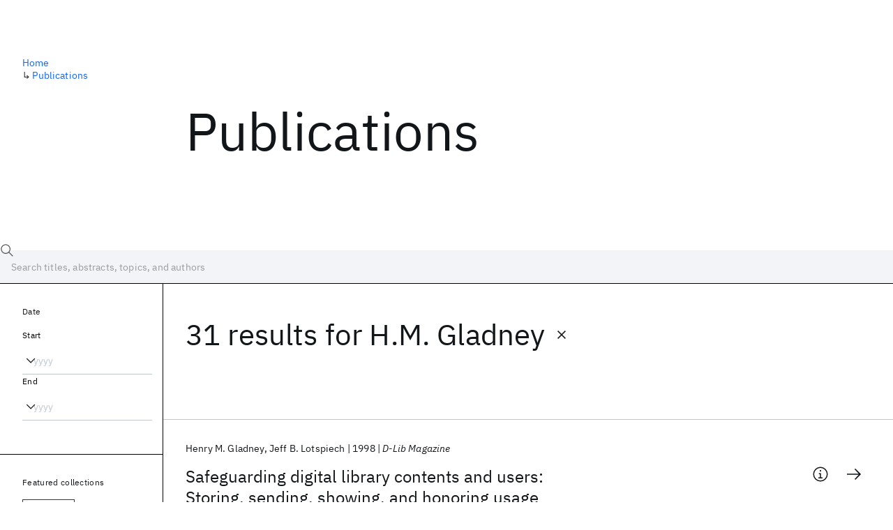

--- FILE ---
content_type: text/html; charset=utf-8
request_url: https://research.ibm.com/publications?author=95836&page=2
body_size: 11629
content:
<!DOCTYPE html><html lang="en-US"><head><meta charSet="utf-8" data-next-head=""/><title data-next-head="">Publications - IBM Research</title><meta name="description" content="Browse our catalog of recent publications authored by IBM researchers. This works shows why IBM is one of the most important contributors to modern computing." data-next-head=""/><meta name="robots" content="index,follow" data-next-head=""/><meta name="viewport" content="width=device-width,initial-scale=1" data-next-head=""/><link rel="canonical" href="https://research.ibm.com/publications" data-next-head=""/><link rel="icon" href="//www.ibm.com/favicon.ico" data-next-head=""/><link rel="alternate" type="application/rss+xml" href="/rss" data-next-head=""/><meta name="dcterms.date" content="2021-02-09" data-next-head=""/><meta name="dcterms.rights" content="© Copyright IBM Corp. 2021" data-next-head=""/><meta name="geo.country" content="US" data-next-head=""/><meta name="google-site-verification" content="O1nsbg1J1iAeYJK6HneffI0_RiLebmSPxfs5ESYNnwI" data-next-head=""/><meta property="og:title" content="Publications" data-next-head=""/><meta property="og:type" content="website" data-next-head=""/><meta property="og:url" content="https://research.ibm.com/publications?author=95836&amp;page=2" data-next-head=""/><meta property="og:site_name" content="IBM Research" data-next-head=""/><meta property="og:locale" content="en_US" data-next-head=""/><meta property="og:description" content="Browse our catalog of recent publications authored by IBM researchers. This works shows why IBM is one of the most important contributors to modern computing." data-next-head=""/><meta property="og:image" content="https://research.ibm.com/_next/image?url=https%3A%2F%2Fresearch-website-prod-cms-uploads.s3.us.cloud-object-storage.appdomain.cloud%2Fabout_125b898c36.jpg&amp;w=1200&amp;q=75" data-next-head=""/><meta property="og:image:width" content="1200" data-next-head=""/><meta property="og:image:height" content="1200" data-next-head=""/><meta name="twitter:card" content="summary_large_image" data-next-head=""/><meta name="twitter:creator" content="@IBMResearch" data-next-head=""/><meta name="twitter:site" content="@IBMResearch" data-next-head=""/><meta name="twitter:title" content="Publications" data-next-head=""/><meta name="twitter:description" content="Browse our catalog of recent publications authored by IBM researchers. This works shows why IBM is one of the most important contributors to modern computing." data-next-head=""/><meta name="twitter:image" content="https://research.ibm.com/_next/image?url=https%3A%2F%2Fresearch-website-prod-cms-uploads.s3.us.cloud-object-storage.appdomain.cloud%2Fabout_125b898c36.jpg&amp;w=1200&amp;q=75" data-next-head=""/><link rel="preload" href="/_next/static/css/83e82bb5068e3ec1.css" as="style"/><link rel="stylesheet" href="/_next/static/css/83e82bb5068e3ec1.css" data-n-g=""/><link rel="preload" href="/_next/static/css/9f9371f9a2e6d139.css" as="style"/><link rel="stylesheet" href="/_next/static/css/9f9371f9a2e6d139.css" data-n-p=""/><noscript data-n-css=""></noscript><script defer="" nomodule="" src="/_next/static/chunks/polyfills-42372ed130431b0a.js"></script><script src="/_next/static/chunks/webpack-621b86cc29303a7e.js" defer=""></script><script src="/_next/static/chunks/framework-2f3de63929c73f88.js" defer=""></script><script src="/_next/static/chunks/main-4619739afe9c9888.js" defer=""></script><script src="/_next/static/chunks/pages/_app-2e0915f9852400ba.js" defer=""></script><script src="/_next/static/chunks/07c2d338-59950c787157217b.js" defer=""></script><script src="/_next/static/chunks/4653-2783c9aefa713848.js" defer=""></script><script src="/_next/static/chunks/8230-146887a2be142eea.js" defer=""></script><script src="/_next/static/chunks/1815-e22b3750d3308bf1.js" defer=""></script><script src="/_next/static/chunks/5376-0038d99c3458ca9b.js" defer=""></script><script src="/_next/static/chunks/7028-6b0bd0c950799339.js" defer=""></script><script src="/_next/static/chunks/8827-02e4b183afd13590.js" defer=""></script><script src="/_next/static/chunks/5868-a75a0d8eec4e6698.js" defer=""></script><script src="/_next/static/chunks/4749-fbf21db1db515e74.js" defer=""></script><script src="/_next/static/chunks/389-16ac84546d0607db.js" defer=""></script><script src="/_next/static/chunks/8154-f99aaecb0398d57c.js" defer=""></script><script src="/_next/static/chunks/2909-780452967ca78cbd.js" defer=""></script><script src="/_next/static/chunks/6333-ca3ff59e9cce55fb.js" defer=""></script><script src="/_next/static/chunks/9049-72ca9968804d3e2f.js" defer=""></script><script src="/_next/static/chunks/7362-95629764017b9a31.js" defer=""></script><script src="/_next/static/chunks/3339-fa57320dedfc8993.js" defer=""></script><script src="/_next/static/chunks/2347-393e3ac05f76ab50.js" defer=""></script><script src="/_next/static/chunks/2477-d09b813390fe5c16.js" defer=""></script><script src="/_next/static/chunks/7436-e1cddc30a65a44b4.js" defer=""></script><script src="/_next/static/chunks/pages/publications-8e0d5fa9ebf578a8.js" defer=""></script><script src="/_next/static/Uj79ZeGI6PV93gOJHsSdj/_buildManifest.js" defer=""></script><script src="/_next/static/Uj79ZeGI6PV93gOJHsSdj/_ssgManifest.js" defer=""></script></head><body><script>0</script><div id="__next"><main class="iBiIZ" data-testid="publications-landing" id="main-content"><div class="Fg24T"><div class="_8scO4 _2OuX" style="--row:1"><h1 class="HXv6W">Publications</h1></div><aside class="_8scO4 ioEqj" style="--row:1"><section class="hgUy9 GBlsk"><nav aria-label="breadcrumbs" class="GPgOh"><ol><li><a class="cds--link" href="/">Home</a></li><li><span class="Z6j5t" aria-hidden="true">↳<!-- --> </span><a class="cds--link" href="/publications">Publications</a></li></ol></nav></section></aside></div><div id="search-bar" class="J_l3M"><div class="w4fa1 yhJj_"><svg focusable="false" preserveAspectRatio="xMidYMid meet" fill="currentColor" width="16" height="16" viewBox="0 0 16 16" aria-hidden="true" class="cds--search-magnifier-icon nAibK" xmlns="http://www.w3.org/2000/svg"><path d="M15,14.3L10.7,10c1.9-2.3,1.6-5.8-0.7-7.7S4.2,0.7,2.3,3S0.7,8.8,3,10.7c2,1.7,5,1.7,7,0l4.3,4.3L15,14.3z M2,6.5 C2,4,4,2,6.5,2S11,4,11,6.5S9,11,6.5,11S2,9,2,6.5z"></path></svg><div class="cds--list-box__wrapper QXT3a"><div class="cds--combo-box cds--list-box cds--list-box--lg"><div class="cds--list-box__field"><input class="cds--text-input cds--text-input--empty" type="text" tabindex="0" aria-haspopup="listbox" aria-activedescendant="" aria-autocomplete="list" aria-controls="downshift-:R9n6H2:-menu" aria-expanded="false" autoComplete="off" id="search-bar-text" role="searchbox" aria-label="Choose an item" placeholder="Search titles, abstracts, topics, and authors" value=""/><button aria-controls="downshift-:R9n6H2:-menu" aria-expanded="false" id="downshift-:R9n6H2:-toggle-button" tabindex="-1" aria-label="Open" title="Open" class="cds--list-box__menu-icon" type="button"><svg focusable="false" preserveAspectRatio="xMidYMid meet" fill="currentColor" width="16" height="16" viewBox="0 0 16 16" aria-hidden="true" xmlns="http://www.w3.org/2000/svg"><path d="M8 11L3 6 3.7 5.3 8 9.6 12.3 5.3 13 6z"></path></svg></button></div><ul id="downshift-:R9n6H2:-menu" class="cds--list-box__menu" role="listbox" aria-labelledby="downshift-:R9n6H2:-label"></ul></div></div></div><div class="cds--dropdown__wrapper cds--list-box__wrapper IH1LF id4X7"><div id="search-bar-filter-by" class="cds--dropdown cds--dropdown--lg cds--list-box cds--list-box--lg"><button type="button" class="cds--list-box__field" title="Filter by" aria-activedescendant="" aria-controls="downshift-:R2n6H2:-menu" aria-expanded="false" aria-haspopup="listbox" aria-labelledby="downshift-:R2n6H2:-label" id="downshift-:R2n6H2:-toggle-button" role="combobox" tabindex="0"><span class="cds--list-box__label">Filter by</span><div class="cds--list-box__menu-icon"><svg focusable="false" preserveAspectRatio="xMidYMid meet" fill="currentColor" name="chevron--down" aria-label="Open menu" width="16" height="16" viewBox="0 0 16 16" role="img" xmlns="http://www.w3.org/2000/svg"><path d="M8 11L3 6 3.7 5.3 8 9.6 12.3 5.3 13 6z"></path><title>Open menu</title></svg></div></button><ul id="downshift-:R2n6H2:-menu" class="cds--list-box__menu" role="listbox" aria-labelledby="downshift-:R2n6H2:-label"></ul></div></div></div><div class="Fg24T Y5TZe RPesI ZRGUc"><div class="_8scO4 XcAHk _2OuX" style="--row:1"><div class="UWIre phoJl">31 results<!-- --> for <span class="KePOJ">H.M. Gladney<button class="_8QzOq trQob cds--btn cds--btn--ghost cds--btn--icon-only" type="button"><svg focusable="false" preserveAspectRatio="xMidYMid meet" fill="currentColor" width="24" height="24" viewBox="0 0 32 32" aria-hidden="true" xmlns="http://www.w3.org/2000/svg"><path d="M17.4141 16L24 9.4141 22.5859 8 16 14.5859 9.4143 8 8 9.4141 14.5859 16 8 22.5859 9.4143 24 16 17.4141 22.5859 24 24 22.5859 17.4141 16z"></path></svg></button></span></div><ul class="zmCg4"><li class="Ebgvn GD4j_" style="--delay:0ms"><article class="zUjm_ E5NKX Mm0FT IFbRs" data-testid="publication-stripe"><h2 class="rdQt4 K8ayf"><a class="lZEWq" href="/publications/safeguarding-digital-library-contents-and-users-storing-sending-showing-and-honoring-usage-terms-and-conditions">Safeguarding digital library contents and users: Storing, sending, showing, and honoring usage terms and conditions</a></h2><ul class="_TBoz"><li class="rsBl_"><ul class="UMfn9"><li class="E5TRV">Henry M. Gladney</li><li class="E5TRV">Jeff B. Lotspiech</li></ul></li><li class="rsBl_">1998</li><li class="rsBl_ Fcb_q">D-Lib Magazine</li></ul><div class="_72cJw"><svg focusable="false" preserveAspectRatio="xMidYMid meet" fill="currentColor" width="24" height="24" viewBox="0 0 32 32" aria-hidden="true" class="aOLbP Q_1SM" xmlns="http://www.w3.org/2000/svg"><path d="M17 22L17 14 13 14 13 16 15 16 15 22 12 22 12 24 20 24 20 22 17 22zM16 8a1.5 1.5 0 101.5 1.5A1.5 1.5 0 0016 8z"></path><path d="M16,30A14,14,0,1,1,30,16,14,14,0,0,1,16,30ZM16,4A12,12,0,1,0,28,16,12,12,0,0,0,16,4Z"></path></svg><svg focusable="false" preserveAspectRatio="xMidYMid meet" fill="currentColor" width="24" height="24" viewBox="0 0 24 24" aria-hidden="true" class="aOLbP Y8ZiM" xmlns="http://www.w3.org/2000/svg"><path d="M14 4L12.9 5.1 18.9 11.2 2 11.2 2 12.8 18.9 12.8 12.9 18.9 14 20 22 12z"></path></svg></div></article></li><li class="Ebgvn" style="--delay:100ms"><article class="zUjm_ E5NKX Mm0FT IFbRs" data-testid="publication-stripe"><h2 class="rdQt4 K8ayf"><a class="lZEWq" href="/publications/digital-access-to-antiquities">Digital Access to Antiquities</a></h2><ul class="_TBoz"><li class="rsBl_"><ul class="UMfn9"><li class="E5TRV">Henry M. Gladney</li><li class="E5TRV">Fred Mintzer</li><li class="E5TRV">et al.</li></ul></li><li class="rsBl_">1998</li><li class="rsBl_ Fcb_q">Communications of the ACM</li></ul><div class="_72cJw"><svg focusable="false" preserveAspectRatio="xMidYMid meet" fill="currentColor" width="24" height="24" viewBox="0 0 32 32" aria-hidden="true" class="aOLbP Q_1SM" xmlns="http://www.w3.org/2000/svg"><path d="M17 22L17 14 13 14 13 16 15 16 15 22 12 22 12 24 20 24 20 22 17 22zM16 8a1.5 1.5 0 101.5 1.5A1.5 1.5 0 0016 8z"></path><path d="M16,30A14,14,0,1,1,30,16,14,14,0,0,1,16,30ZM16,4A12,12,0,1,0,28,16,12,12,0,0,0,16,4Z"></path></svg><svg focusable="false" preserveAspectRatio="xMidYMid meet" fill="currentColor" width="24" height="24" viewBox="0 0 24 24" aria-hidden="true" class="aOLbP Y8ZiM" xmlns="http://www.w3.org/2000/svg"><path d="M14 4L12.9 5.1 18.9 11.2 2 11.2 2 12.8 18.9 12.8 12.9 18.9 14 20 22 12z"></path></svg></div></article></li><li class="Ebgvn" style="--delay:200ms"><article class="zUjm_ E5NKX Mm0FT IFbRs" data-testid="publication-stripe"><h2 class="rdQt4 K8ayf"><a class="lZEWq" href="/publications/safeguarding-digital-library-contents-and-users-a-note-on-universal-unique-identifiers">Safeguarding digital library contents and users: A note on universal unique identifiers</a></h2><ul class="_TBoz"><li class="rsBl_"><ul class="UMfn9"><li class="E5TRV">Henry M. Gladney</li></ul></li><li class="rsBl_">1998</li><li class="rsBl_ Fcb_q">D-Lib Magazine</li></ul><div class="_72cJw"><svg focusable="false" preserveAspectRatio="xMidYMid meet" fill="currentColor" width="24" height="24" viewBox="0 0 32 32" aria-hidden="true" class="aOLbP Q_1SM" xmlns="http://www.w3.org/2000/svg"><path d="M17 22L17 14 13 14 13 16 15 16 15 22 12 22 12 24 20 24 20 22 17 22zM16 8a1.5 1.5 0 101.5 1.5A1.5 1.5 0 0016 8z"></path><path d="M16,30A14,14,0,1,1,30,16,14,14,0,0,1,16,30ZM16,4A12,12,0,1,0,28,16,12,12,0,0,0,16,4Z"></path></svg><svg focusable="false" preserveAspectRatio="xMidYMid meet" fill="currentColor" width="24" height="24" viewBox="0 0 24 24" aria-hidden="true" class="aOLbP Y8ZiM" xmlns="http://www.w3.org/2000/svg"><path d="M14 4L12.9 5.1 18.9 11.2 2 11.2 2 12.8 18.9 12.8 12.9 18.9 14 20 22 12z"></path></svg></div></article></li><li class="Ebgvn" style="--delay:300ms"><article class="zUjm_ E5NKX Mm0FT IFbRs" data-testid="publication-stripe"><h2 class="rdQt4 K8ayf"><a class="lZEWq" href="/publications/digital-access-to-antiquities--1">Digital access to antiquities</a></h2><ul class="_TBoz"><li class="rsBl_"><ul class="UMfn9"><li class="E5TRV">H.M. Gladney</li><li class="E5TRV">Fred Mintzer</li><li class="E5TRV">et al.</li></ul></li><li class="rsBl_">1998</li><li class="rsBl_ Fcb_q">Communications of the ACM</li></ul><div class="_72cJw"><svg focusable="false" preserveAspectRatio="xMidYMid meet" fill="currentColor" width="24" height="24" viewBox="0 0 32 32" aria-hidden="true" class="aOLbP Q_1SM" xmlns="http://www.w3.org/2000/svg"><path d="M17 22L17 14 13 14 13 16 15 16 15 22 12 22 12 24 20 24 20 22 17 22zM16 8a1.5 1.5 0 101.5 1.5A1.5 1.5 0 0016 8z"></path><path d="M16,30A14,14,0,1,1,30,16,14,14,0,0,1,16,30ZM16,4A12,12,0,1,0,28,16,12,12,0,0,0,16,4Z"></path></svg><svg focusable="false" preserveAspectRatio="xMidYMid meet" fill="currentColor" width="24" height="24" viewBox="0 0 24 24" aria-hidden="true" class="aOLbP Y8ZiM" xmlns="http://www.w3.org/2000/svg"><path d="M14 4L12.9 5.1 18.9 11.2 2 11.2 2 12.8 18.9 12.8 12.9 18.9 14 20 22 12z"></path></svg></div></article></li><li class="Ebgvn" style="--delay:400ms"><article class="zUjm_ E5NKX Mm0FT IFbRs" data-testid="publication-stripe"><h2 class="rdQt4 K8ayf"><a class="lZEWq" href="/publications/safeguarding-digital-library-contents-and-users-document-access-control">Safeguarding digital library contents and users: Document access control</a></h2><ul class="_TBoz"><li class="rsBl_"><ul class="UMfn9"><li class="E5TRV">Henry M. Gladney</li></ul></li><li class="rsBl_">1997</li><li class="rsBl_ Fcb_q">D-Lib Magazine</li></ul><div class="_72cJw"><svg focusable="false" preserveAspectRatio="xMidYMid meet" fill="currentColor" width="24" height="24" viewBox="0 0 32 32" aria-hidden="true" class="aOLbP Q_1SM" xmlns="http://www.w3.org/2000/svg"><path d="M17 22L17 14 13 14 13 16 15 16 15 22 12 22 12 24 20 24 20 22 17 22zM16 8a1.5 1.5 0 101.5 1.5A1.5 1.5 0 0016 8z"></path><path d="M16,30A14,14,0,1,1,30,16,14,14,0,0,1,16,30ZM16,4A12,12,0,1,0,28,16,12,12,0,0,0,16,4Z"></path></svg><svg focusable="false" preserveAspectRatio="xMidYMid meet" fill="currentColor" width="24" height="24" viewBox="0 0 24 24" aria-hidden="true" class="aOLbP Y8ZiM" xmlns="http://www.w3.org/2000/svg"><path d="M14 4L12.9 5.1 18.9 11.2 2 11.2 2 12.8 18.9 12.8 12.9 18.9 14 20 22 12z"></path></svg></div></article></li><li class="Ebgvn" style="--delay:500ms"><article class="zUjm_ E5NKX Mm0FT IFbRs" data-testid="publication-stripe"><h2 class="rdQt4 K8ayf"><a class="lZEWq" href="/publications/safeguarding-digital-library-contents-and-users-assuring-convenient-security-and-data-quality">Safeguarding digital library contents and users: Assuring convenient security and data quality</a></h2><ul class="_TBoz"><li class="rsBl_"><ul class="UMfn9"><li class="E5TRV">H.M. Gladney</li><li class="E5TRV">J.B. Lotspiech</li></ul></li><li class="rsBl_">1997</li><li class="rsBl_ Fcb_q">D-Lib Magazine</li></ul><div class="_72cJw"><svg focusable="false" preserveAspectRatio="xMidYMid meet" fill="currentColor" width="24" height="24" viewBox="0 0 32 32" aria-hidden="true" class="aOLbP Q_1SM" xmlns="http://www.w3.org/2000/svg"><path d="M17 22L17 14 13 14 13 16 15 16 15 22 12 22 12 24 20 24 20 22 17 22zM16 8a1.5 1.5 0 101.5 1.5A1.5 1.5 0 0016 8z"></path><path d="M16,30A14,14,0,1,1,30,16,14,14,0,0,1,16,30ZM16,4A12,12,0,1,0,28,16,12,12,0,0,0,16,4Z"></path></svg><svg focusable="false" preserveAspectRatio="xMidYMid meet" fill="currentColor" width="24" height="24" viewBox="0 0 24 24" aria-hidden="true" class="aOLbP Y8ZiM" xmlns="http://www.w3.org/2000/svg"><path d="M14 4L12.9 5.1 18.9 11.2 2 11.2 2 12.8 18.9 12.8 12.9 18.9 14 20 22 12z"></path></svg></div></article></li><li class="Ebgvn" style="--delay:600ms"><article class="zUjm_ E5NKX Mm0FT IFbRs" data-testid="publication-stripe"><h2 class="rdQt4 K8ayf"><a class="lZEWq" href="/publications/access-control-for-large-collections">Access control for large collections</a></h2><ul class="_TBoz"><li class="rsBl_"><ul class="UMfn9"><li class="E5TRV">H.M. Gladney</li></ul></li><li class="rsBl_">1997</li><li class="rsBl_ Fcb_q">ACM TOIS</li></ul><div class="_72cJw"><svg focusable="false" preserveAspectRatio="xMidYMid meet" fill="currentColor" width="24" height="24" viewBox="0 0 32 32" aria-hidden="true" class="aOLbP Q_1SM" xmlns="http://www.w3.org/2000/svg"><path d="M17 22L17 14 13 14 13 16 15 16 15 22 12 22 12 24 20 24 20 22 17 22zM16 8a1.5 1.5 0 101.5 1.5A1.5 1.5 0 0016 8z"></path><path d="M16,30A14,14,0,1,1,30,16,14,14,0,0,1,16,30ZM16,4A12,12,0,1,0,28,16,12,12,0,0,0,16,4Z"></path></svg><svg focusable="false" preserveAspectRatio="xMidYMid meet" fill="currentColor" width="24" height="24" viewBox="0 0 24 24" aria-hidden="true" class="aOLbP Y8ZiM" xmlns="http://www.w3.org/2000/svg"><path d="M14 4L12.9 5.1 18.9 11.2 2 11.2 2 12.8 18.9 12.8 12.9 18.9 14 20 22 12z"></path></svg></div></article></li><li class="Ebgvn" style="--delay:700ms"><article class="zUjm_ E5NKX Mm0FT IFbRs" data-testid="publication-stripe"><h2 class="rdQt4 K8ayf"><a class="lZEWq" href="/publications/toward-on-line-worldwide-access-to-vatican-library-materials">Toward on-line, worldwide access to Vatican Library materials</a></h2><ul class="_TBoz"><li class="rsBl_"><ul class="UMfn9"><li class="E5TRV">Fred Mintzer</li><li class="E5TRV">L.E. Boyle</li><li class="E5TRV">et al.</li></ul></li><li class="rsBl_">1996</li><li class="rsBl_ Fcb_q">IBM J. Res. Dev</li></ul><div class="_72cJw"><svg focusable="false" preserveAspectRatio="xMidYMid meet" fill="currentColor" width="24" height="24" viewBox="0 0 32 32" aria-hidden="true" class="aOLbP Q_1SM" xmlns="http://www.w3.org/2000/svg"><path d="M17 22L17 14 13 14 13 16 15 16 15 22 12 22 12 24 20 24 20 22 17 22zM16 8a1.5 1.5 0 101.5 1.5A1.5 1.5 0 0016 8z"></path><path d="M16,30A14,14,0,1,1,30,16,14,14,0,0,1,16,30ZM16,4A12,12,0,1,0,28,16,12,12,0,0,0,16,4Z"></path></svg><svg focusable="false" preserveAspectRatio="xMidYMid meet" fill="currentColor" width="24" height="24" viewBox="0 0 24 24" aria-hidden="true" class="aOLbP Y8ZiM" xmlns="http://www.w3.org/2000/svg"><path d="M14 4L12.9 5.1 18.9 11.2 2 11.2 2 12.8 18.9 12.8 12.9 18.9 14 20 22 12z"></path></svg></div></article></li><li class="Ebgvn" style="--delay:800ms"><article class="zUjm_ E5NKX Mm0FT IFbRs" data-testid="publication-stripe"><h2 class="rdQt4 K8ayf"><a class="lZEWq" href="/publications/can-hospitals-afford-digital-storage-for-imagery">Can hospitals afford digital storage for imagery?</a></h2><ul class="_TBoz"><li class="rsBl_"><ul class="UMfn9"><li class="E5TRV">W.F. Cody</li><li class="E5TRV">H.M. Gladney</li><li class="E5TRV">et al.</li></ul></li><li class="rsBl_">1994</li><li class="rsBl_ Fcb_q">SPIE Medical Imaging 1994</li></ul><div class="_72cJw"><svg focusable="false" preserveAspectRatio="xMidYMid meet" fill="currentColor" width="24" height="24" viewBox="0 0 32 32" aria-hidden="true" class="aOLbP Q_1SM" xmlns="http://www.w3.org/2000/svg"><path d="M17 22L17 14 13 14 13 16 15 16 15 22 12 22 12 24 20 24 20 22 17 22zM16 8a1.5 1.5 0 101.5 1.5A1.5 1.5 0 0016 8z"></path><path d="M16,30A14,14,0,1,1,30,16,14,14,0,0,1,16,30ZM16,4A12,12,0,1,0,28,16,12,12,0,0,0,16,4Z"></path></svg><svg focusable="false" preserveAspectRatio="xMidYMid meet" fill="currentColor" width="24" height="24" viewBox="0 0 24 24" aria-hidden="true" class="aOLbP Y8ZiM" xmlns="http://www.w3.org/2000/svg"><path d="M14 4L12.9 5.1 18.9 11.2 2 11.2 2 12.8 18.9 12.8 12.9 18.9 14 20 22 12z"></path></svg></div></article></li><li class="Ebgvn" style="--delay:900ms"><article class="zUjm_ E5NKX Mm0FT IFbRs" data-testid="publication-stripe"><h2 class="rdQt4 K8ayf"><a class="lZEWq" href="/publications/inter-machine-protocols-for-electronic-libraries">Inter-machine protocols for electronic libraries</a></h2><ul class="_TBoz"><li class="rsBl_"><ul class="UMfn9"><li class="E5TRV">H.M. Gladney</li></ul></li><li class="rsBl_">1993</li><li class="rsBl_ Fcb_q">ICDCS 1993</li></ul><div class="_72cJw"><svg focusable="false" preserveAspectRatio="xMidYMid meet" fill="currentColor" width="24" height="24" viewBox="0 0 32 32" aria-hidden="true" class="aOLbP Q_1SM" xmlns="http://www.w3.org/2000/svg"><path d="M17 22L17 14 13 14 13 16 15 16 15 22 12 22 12 24 20 24 20 22 17 22zM16 8a1.5 1.5 0 101.5 1.5A1.5 1.5 0 0016 8z"></path><path d="M16,30A14,14,0,1,1,30,16,14,14,0,0,1,16,30ZM16,4A12,12,0,1,0,28,16,12,12,0,0,0,16,4Z"></path></svg><svg focusable="false" preserveAspectRatio="xMidYMid meet" fill="currentColor" width="24" height="24" viewBox="0 0 24 24" aria-hidden="true" class="aOLbP Y8ZiM" xmlns="http://www.w3.org/2000/svg"><path d="M14 4L12.9 5.1 18.9 11.2 2 11.2 2 12.8 18.9 12.8 12.9 18.9 14 20 22 12z"></path></svg></div></article></li></ul><nav aria-label="pagination" class="GIKFG Zic58"><ul class="vno_S"><li><a aria-label="Previous page" class="_3ImIJ" href="/publications?author=95836"><svg focusable="false" preserveAspectRatio="xMidYMid meet" fill="currentColor" width="24" height="24" viewBox="0 0 32 32" aria-hidden="true" xmlns="http://www.w3.org/2000/svg"><path d="M10 16L20 6 21.4 7.4 12.8 16 21.4 24.6 20 26z"></path></svg></a></li><li><a class="rd4iw" href="/publications?author=95836">1</a></li><li><a aria-current="location" class="rd4iw" href="/publications?author=95836&amp;page=2">2</a></li><li><a class="rd4iw" href="/publications?author=95836&amp;page=3">3</a></li><li><a class="rd4iw" href="/publications?author=95836&amp;page=4">4</a></li><li><a aria-label="Next page" class="_3ImIJ" href="/publications?author=95836&amp;page=3"><svg focusable="false" preserveAspectRatio="xMidYMid meet" fill="currentColor" width="24" height="24" viewBox="0 0 32 32" aria-hidden="true" xmlns="http://www.w3.org/2000/svg"><path d="M22 16L12 26 10.6 24.6 19.2 16 10.6 7.4 12 6z"></path></svg></a></li></ul></nav></div><aside class="_8scO4 ioEqj" style="--row:1"><div class="apRFG AfgG3 Vr9Tq _16ud0"><div class="kpySY"><div class="FOpJO oGtSN"><section class="hgUy9 N9Z8o"><h2 class="_2DMQw">Date</h2><div class="RyqKS"><div class="hmo8Q"><div class="QQdga"><div class="cds--list-box__wrapper tIGmc"><label class="cds--label" id="downshift-:R36v6H2:-label" for="year-range-start" dir="auto">Start</label><div class="cds--combo-box cds--list-box"><div class="cds--list-box__field"><input class="cds--text-input cds--text-input--empty" type="text" tabindex="0" aria-haspopup="listbox" aria-activedescendant="" aria-autocomplete="list" aria-controls="downshift-:R36v6H2:-menu" aria-expanded="false" aria-labelledby="downshift-:R36v6H2:-label" autoComplete="off" id="year-range-start" role="combobox" placeholder="yyyy" value=""/><button aria-controls="downshift-:R36v6H2:-menu" aria-expanded="false" id="downshift-:R36v6H2:-toggle-button" tabindex="-1" aria-label="Open" title="Open" class="cds--list-box__menu-icon" type="button"><svg focusable="false" preserveAspectRatio="xMidYMid meet" fill="currentColor" width="16" height="16" viewBox="0 0 16 16" aria-hidden="true" xmlns="http://www.w3.org/2000/svg"><path d="M8 11L3 6 3.7 5.3 8 9.6 12.3 5.3 13 6z"></path></svg></button></div><ul id="downshift-:R36v6H2:-menu" class="cds--list-box__menu" role="listbox" aria-labelledby="downshift-:R36v6H2:-label"></ul></div></div></div></div><div class="qObvt"><div class="QQdga"><div class="cds--list-box__wrapper tIGmc"><label class="cds--label" id="downshift-:R56v6H2:-label" for="year-range-end" dir="auto">End</label><div class="cds--combo-box cds--list-box"><div class="cds--list-box__field"><input class="cds--text-input cds--text-input--empty" type="text" tabindex="0" aria-haspopup="listbox" aria-activedescendant="" aria-autocomplete="list" aria-controls="downshift-:R56v6H2:-menu" aria-expanded="false" aria-labelledby="downshift-:R56v6H2:-label" autoComplete="off" id="year-range-end" role="combobox" placeholder="yyyy" value=""/><button aria-controls="downshift-:R56v6H2:-menu" aria-expanded="false" id="downshift-:R56v6H2:-toggle-button" tabindex="-1" aria-label="Open" title="Open" class="cds--list-box__menu-icon" type="button"><svg focusable="false" preserveAspectRatio="xMidYMid meet" fill="currentColor" width="16" height="16" viewBox="0 0 16 16" aria-hidden="true" xmlns="http://www.w3.org/2000/svg"><path d="M8 11L3 6 3.7 5.3 8 9.6 12.3 5.3 13 6z"></path></svg></button></div><ul id="downshift-:R56v6H2:-menu" class="cds--list-box__menu" role="listbox" aria-labelledby="downshift-:R56v6H2:-label"></ul></div></div></div></div></div></section><section class="hgUy9 v7pWz N9Z8o"><h2 class="eG9du">Featured collections</h2><ul class="erAjw XsMPR VPCjD e90yg NZx5r RIahc"><li class="tAqXo SltpH rQp5_ XB7Ya uC739"><button class="cds--tag cds--tag--operational qvDkO JPTsZ cds--tag--outline" id="tag-id-:R3av6:" type="button" data-testid="operational-tag"><span title="" class="" dir="auto"><span title="AAAI 2026" class="cds--tag__label" dir="auto">AAAI 2026</span></span></button></li><li class="tAqXo SltpH rQp5_ XB7Ya uC739"><button class="cds--tag cds--tag--operational qvDkO JPTsZ cds--tag--outline" id="tag-id-:R5av6:" type="button" data-testid="operational-tag"><span title="" class="" dir="auto"><span title="AGU 2025" class="cds--tag__label" dir="auto">AGU 2025</span></span></button></li><li class="tAqXo SltpH rQp5_ XB7Ya uC739"><button class="cds--tag cds--tag--operational qvDkO JPTsZ cds--tag--outline" id="tag-id-:R7av6:" type="button" data-testid="operational-tag"><span title="" class="" dir="auto"><span title="IEDM 2025" class="cds--tag__label" dir="auto">IEDM 2025</span></span></button></li><li class="tAqXo SltpH rQp5_ XB7Ya uC739"><button class="cds--tag cds--tag--operational qvDkO JPTsZ cds--tag--outline" id="tag-id-:R9av6:" type="button" data-testid="operational-tag"><span title="" class="" dir="auto"><span title="NeurIPS 2025" class="cds--tag__label" dir="auto">NeurIPS 2025</span></span></button></li><li class="tAqXo SltpH rQp5_ XB7Ya uC739"><button class="cds--tag cds--tag--operational qvDkO JPTsZ cds--tag--outline" id="tag-id-:Rbav6:" type="button" data-testid="operational-tag"><span title="" class="" dir="auto"><span title="MRS Fall Meeting 2025" class="cds--tag__label" dir="auto">MRS Fall Meeting 2025</span></span></button></li><li class="tAqXo SltpH rQp5_ XB7Ya uC739"><button class="cds--tag cds--tag--operational qvDkO JPTsZ cds--tag--outline" id="tag-id-:Rdav6:" type="button" data-testid="operational-tag"><span title="" class="" dir="auto"><span title="ASE 2025" class="cds--tag__label" dir="auto">ASE 2025</span></span></button></li></ul></section><section class="hgUy9 v7pWz N9Z8o"><h2 class="eG9du">Popular topics</h2><ul class="erAjw XsMPR VPCjD e90yg NZx5r RIahc"><li class="tAqXo SltpH rQp5_ XB7Ya uC739"><button class="cds--tag cds--tag--operational qvDkO JPTsZ cds--tag--green" id="tag-id-:R3ev6:" type="button" data-testid="operational-tag"><span title="" class="" dir="auto"><span title="AI Hardware" class="cds--tag__label" dir="auto">AI Hardware</span></span></button></li><li class="tAqXo SltpH rQp5_ XB7Ya uC739"><button class="cds--tag cds--tag--operational qvDkO JPTsZ cds--tag--green" id="tag-id-:R5ev6:" type="button" data-testid="operational-tag"><span title="" class="" dir="auto"><span title="Foundation Models" class="cds--tag__label" dir="auto">Foundation Models</span></span></button></li><li class="tAqXo SltpH rQp5_ XB7Ya uC739"><button class="cds--tag cds--tag--operational qvDkO JPTsZ cds--tag--green" id="tag-id-:R7ev6:" type="button" data-testid="operational-tag"><span title="" class="" dir="auto"><span title="Machine Learning" class="cds--tag__label" dir="auto">Machine Learning</span></span></button></li><li class="tAqXo SltpH rQp5_ XB7Ya uC739"><button class="cds--tag cds--tag--operational qvDkO JPTsZ cds--tag--green" id="tag-id-:R9ev6:" type="button" data-testid="operational-tag"><span title="" class="" dir="auto"><span title="Materials Discovery" class="cds--tag__label" dir="auto">Materials Discovery</span></span></button></li><li class="tAqXo SltpH rQp5_ XB7Ya uC739"><button class="cds--tag cds--tag--operational qvDkO JPTsZ cds--tag--green" id="tag-id-:Rbev6:" type="button" data-testid="operational-tag"><span title="" class="" dir="auto"><span title="Quantum Safe" class="cds--tag__label" dir="auto">Quantum Safe</span></span></button></li><li class="tAqXo SltpH rQp5_ XB7Ya uC739"><button class="cds--tag cds--tag--operational qvDkO JPTsZ cds--tag--green" id="tag-id-:Rdev6:" type="button" data-testid="operational-tag"><span title="" class="" dir="auto"><span title="Quantum Software" class="cds--tag__label" dir="auto">Quantum Software</span></span></button></li><li class="tAqXo SltpH rQp5_ XB7Ya uC739"><button class="cds--tag cds--tag--operational qvDkO JPTsZ cds--tag--green" id="tag-id-:Rfev6:" type="button" data-testid="operational-tag"><span title="" class="" dir="auto"><span title="Quantum Systems" class="cds--tag__label" dir="auto">Quantum Systems</span></span></button></li><li class="tAqXo SltpH rQp5_ XB7Ya uC739"><button class="cds--tag cds--tag--operational qvDkO JPTsZ cds--tag--green" id="tag-id-:Rhev6:" type="button" data-testid="operational-tag"><span title="" class="" dir="auto"><span title="Semiconductors" class="cds--tag__label" dir="auto">Semiconductors</span></span></button></li></ul></section></div></div></div></aside></div></main></div><script id="__NEXT_DATA__" type="application/json">{"props":{"pageProps":{"envProps":{"cosCdn":"https://d35x6597f7j1wm.cloudfront.net/","cosUrl":"https://research-website-prod-cms-uploads.s3.us.cloud-object-storage.appdomain.cloud/","publicEnv":"production","publicUrl":"https://research.ibm.com/"},"initialApolloState":{"UploadFile:866":{"__typename":"UploadFile","alternativeText":"","height":800,"id":"866","url":"https://research-website-prod-cms-uploads.s3.us.cloud-object-storage.appdomain.cloud/about_125b898c36.jpg","width":800},"ComponentSharedSeo:6":{"__typename":"ComponentSharedSeo","canonicalURL":null,"metaDescription":"Browse our catalog of recent publications authored by IBM researchers. This works shows why IBM is one of the most important contributors to modern computing.","id":"6","metaImage":{"__ref":"UploadFile:866"},"metaRobots":null,"metaSocial":[],"metaTitle":"Publications"},"PublicationsPage:1":{"__typename":"PublicationsPage","id":"1","seo":{"__ref":"ComponentSharedSeo:6"}},"ROOT_QUERY":{"__typename":"Query","publicationsPage":{"__ref":"PublicationsPage:1"},"publications({\"after\":\"9\",\"filterBy\":{\"author\":\"95836\"},\"first\":10,\"sortBy\":\"NEWEST\"})":{"__typename":"QueryPublications_Connection","totalCount":31,"nodes":[{"__ref":"Publication:126855"},{"__ref":"Publication:126415"},{"__ref":"Publication:126589"},{"__ref":"Publication:127328"},{"__ref":"Publication:129113"},{"__ref":"Publication:129851"},{"__ref":"Publication:129507"},{"__ref":"Publication:130019"},{"__ref":"Publication:135854"},{"__ref":"Publication:146209"}],"featuredFilters":{"__typename":"FeaturedFilters","tags":[{"__typename":"FeaturedFilterTag","value":{"__ref":"Tag:8"}},{"__typename":"FeaturedFilterTag","value":{"__ref":"Tag:167"}},{"__typename":"FeaturedFilterTag","value":{"__ref":"Tag:24"}},{"__typename":"FeaturedFilterTag","value":{"__ref":"Tag:78"}},{"__typename":"FeaturedFilterTag","value":{"__ref":"Tag:236"}},{"__typename":"FeaturedFilterTag","value":{"__ref":"Tag:43"}},{"__typename":"FeaturedFilterTag","value":{"__ref":"Tag:41"}},{"__typename":"FeaturedFilterTag","value":{"__ref":"Tag:51"}}],"sourceInstances":[{"__typename":"FeaturedFilterSourceInstance","value":{"__ref":"SourceInstance:24373"}},{"__typename":"FeaturedFilterSourceInstance","value":{"__ref":"SourceInstance:24314"}},{"__typename":"FeaturedFilterSourceInstance","value":{"__ref":"SourceInstance:24339"}},{"__typename":"FeaturedFilterSourceInstance","value":{"__ref":"SourceInstance:24247"}},{"__typename":"FeaturedFilterSourceInstance","value":{"__ref":"SourceInstance:24263"}},{"__typename":"FeaturedFilterSourceInstance","value":{"__ref":"SourceInstance:24198"}}]}},"author({\"id\":\"95836\"})":{"__ref":"Author:95836"}},"AuthorName:183049":{"__typename":"AuthorName","firstName":"Henry M.","firstNameInitials":"H.M.","lastName":"Gladney","author":{"__typename":"Author","ibmer":null},"id":"183049"},"AuthorName:186004":{"__typename":"AuthorName","firstName":"Jeff B.","firstNameInitials":"J.B.","lastName":"Lotspiech","author":{"__typename":"Author","ibmer":null},"id":"186004"},"Publication:126855":{"__typename":"Publication","abstract":"This article knits together ideas and technologies discussed in several prior articles in the Safeguarding ... series in D-Lib Magazine. We discuss languages for representing intellectual property usage terms and conditions in databases, for network transmission, and for presentation to and editing by human beings. Prototypes, one in each domain, can be knit together as a component of digital library services. We favor an approach based on cryptographic envelopment of document packets because this provides end-to-end protection and requires less network infrastructure and administration than alternatives. It needs protocols for enforcing information owners' rules - protocols which govern how a user might select, request, possibly pay for, and eventually gain access to what she wants. A deployed permission management and revenue collection mechanism will implement at least three system roles: a source S which encrypts and bundles valuable objects, an end user system U which manages requesting and receiving protected information, and a clearance center C which checks users' commitments to observe owners' conditions. We consider three alternative configurations. We remind the readers why incomplete schemes based on much-ballyhooed \"trusted systems\" are fundamentally flawed, and suggest why it is unlikely that these notions will evolve to practical personal computer services. People might be less likely to be misled if this elusive objective were called \"trustworthy systems\".","authors":[{"__typename":"PublicationHasAuthorName","authorName":{"__ref":"AuthorName:183049"}},{"__typename":"PublicationHasAuthorName","authorName":{"__ref":"AuthorName:186004"}}],"id":"126855","linkCode":null,"publishedMeta":{"__typename":"PublishedMeta","source":"D-Lib Magazine","year":"1998"},"slug":"safeguarding-digital-library-contents-and-users-storing-sending-showing-and-honoring-usage-terms-and-conditions","title":"Safeguarding digital library contents and users: Storing, sending, showing, and honoring usage terms and conditions"},"AuthorName:108961":{"__typename":"AuthorName","firstName":"Fred","firstNameInitials":"F.","lastName":"Mintzer","author":{"__typename":"Author","ibmer":null},"id":"108961"},"AuthorName:178080":{"__typename":"AuthorName","firstName":"Fabio","firstNameInitials":"F.","lastName":"Schiattarella","author":{"__typename":"Author","ibmer":null},"id":"178080"},"AuthorName:185431":{"__typename":"AuthorName","firstName":"Julián","firstNameInitials":"J.","lastName":"Bescós","author":{"__typename":"Author","ibmer":null},"id":"185431"},"AuthorName:185432":{"__typename":"AuthorName","firstName":"Martin","firstNameInitials":"M.","lastName":"Treu","author":{"__typename":"Author","ibmer":null},"id":"185432"},"Publication:126415":{"__typename":"Publication","abstract":"As a direct path to original sources, digitized manuscripts and images should reflect not only the artists' values but the readers' privacy and the owners' confidentiality.","authors":[{"__typename":"PublicationHasAuthorName","authorName":{"__ref":"AuthorName:183049"}},{"__typename":"PublicationHasAuthorName","authorName":{"__ref":"AuthorName:108961"}},{"__typename":"PublicationHasAuthorName","authorName":{"__ref":"AuthorName:178080"}},{"__typename":"PublicationHasAuthorName","authorName":{"__ref":"AuthorName:185431"}},{"__typename":"PublicationHasAuthorName","authorName":{"__ref":"AuthorName:185432"}}],"id":"126415","linkCode":null,"publishedMeta":{"__typename":"PublishedMeta","source":"Communications of the ACM","year":"1998"},"slug":"digital-access-to-antiquities","title":"Digital Access to Antiquities"},"Publication:126589":{"__typename":"Publication","abstract":"To protect intellectual property, we must unambiguously identify each item needing protection. This seemingly simple requirement has attracted much attention recently, which surprises many software engineers because to them the essentials have long seemed obvious. One may question whether they have failed to understand complexities and issues that fuel the discussion. We argue that what has seemed simple is in fact truly simple. Object identifiers figure in kernel software, which takes several years to write, test, and refine. This note communicates that the topic can be separated into two portions: one which figures in discussions that need to continue, and a second portion which is sufficiently understood for building durable kernel software.","authors":[{"__typename":"PublicationHasAuthorName","authorName":{"__ref":"AuthorName:183049"}}],"id":"126589","linkCode":null,"publishedMeta":{"__typename":"PublishedMeta","source":"D-Lib Magazine","year":"1998"},"slug":"safeguarding-digital-library-contents-and-users-a-note-on-universal-unique-identifiers","title":"Safeguarding digital library contents and users: A note on universal unique identifiers"},"AuthorName:93869":{"__typename":"AuthorName","firstName":null,"firstNameInitials":"H.M.","lastName":"Gladney","author":{"__typename":"Author","ibmer":null},"id":"93869"},"AuthorName:112847":{"__typename":"AuthorName","firstName":null,"firstNameInitials":"Fred","lastName":"Mintzer","author":{"__typename":"Author","ibmer":null},"id":"112847"},"AuthorName:186483":{"__typename":"AuthorName","firstName":null,"firstNameInitials":"Fabio","lastName":"Schiattarella","author":{"__typename":"Author","ibmer":null},"id":"186483"},"AuthorName:186484":{"__typename":"AuthorName","firstName":null,"firstNameInitials":"Julian","lastName":"Bescos","author":{"__typename":"Author","ibmer":null},"id":"186484"},"AuthorName:186485":{"__typename":"AuthorName","firstName":null,"firstNameInitials":"Martin","lastName":"Treu","author":{"__typename":"Author","ibmer":null},"id":"186485"},"Publication:127328":{"__typename":"Publication","abstract":"IBM and its collaborators are making progress toward worldwide access to digital images of art, ancient artifacts, historic manuscripts, and other materials of worldwide significance. Since 1985, they have work with collections of artistic and historic materials, including the Biblioteca Vaticana Apostolica, the Archivo General de Indias, Andrew Wyeth's work, the Kau Library of Hebrew Union College, and the Yale Beinecke Library. IBM et al pay special attention to quality representation so as to reflect not only the artists' values but the readers' privacy and the owners' confidentiality. A most interesting challenge in the digitization antiquities is teaching undergraduates the value and pleasure of working original sources.","authors":[{"__typename":"PublicationHasAuthorName","authorName":{"__ref":"AuthorName:93869"}},{"__typename":"PublicationHasAuthorName","authorName":{"__ref":"AuthorName:112847"}},{"__typename":"PublicationHasAuthorName","authorName":{"__ref":"AuthorName:186483"}},{"__typename":"PublicationHasAuthorName","authorName":{"__ref":"AuthorName:186484"}},{"__typename":"PublicationHasAuthorName","authorName":{"__ref":"AuthorName:186485"}}],"id":"127328","linkCode":null,"publishedMeta":{"__typename":"PublishedMeta","source":"Communications of the ACM","year":"1998"},"slug":"digital-access-to-antiquities--1","title":"Digital access to antiquities"},"Publication:129113":{"__typename":"Publication","abstract":"Digital library services must protect document owners, users, and themselves against misuses of their contents. IBM Research is working on a suite of technical tools which address various perceived risks to library quality. Which tools are useful depends on the circumstances in which a document collection is held. If many independent users need library update privileges, an access control tool is essential. This report sketches an access control method that mimics organizational practice by combining a subject tree with ad hoc role granting, that controls privileges for many operations independently, that treats privileged roles such as auditor and security officer like every other individual authorization, and that makes access control information part of ordinary objects. This Document Access Control Method (DACM) scales efficiently from very small to very large libraries, is functionally flexible, and can be built into a library or be implemented as an external reference monitor for any collection of information objects. A realization exists, performs well, and minimizes human administration needed. A single library can implement different policies for different document classes, such as mandatory access controls (MAC) for defense documents and discretionary access controls (DAC) for other documents.","authors":[{"__typename":"PublicationHasAuthorName","authorName":{"__ref":"AuthorName:183049"}}],"id":"129113","linkCode":null,"publishedMeta":{"__typename":"PublishedMeta","source":"D-Lib Magazine","year":"1997"},"slug":"safeguarding-digital-library-contents-and-users-document-access-control","title":"Safeguarding digital library contents and users: Document access control"},"AuthorName:171578":{"__typename":"AuthorName","firstName":null,"firstNameInitials":"J.B.","lastName":"Lotspiech","author":{"__typename":"Author","ibmer":null},"id":"171578"},"Publication:129851":{"__typename":"Publication","abstract":"Digital library (DL) services must protect copyright holders, owners, users, and themselves against deliberate and inadvertent misuses of contents. Unobtrusive programs can provide sufficient protection, yet spare users irksome choices between distracting inconveniences and imprudent risks. Which safeguards are important depends on the kind of information resource and on the circumstances of its use. DL service can be regarded as a dramatic improvement of certain aspects of traditional library services. What computer scientists mean by integrity is similar to what librarians mean by authenticity; confidentiality is a basis for privacy; and security is a basis for maintaining authors' and owners' intellectual property rights. Collectively, confidentiality, integrity, and security are what we mean by data quality; DL service can deliver quality with good performance, convenience, and economy. We sketch some risks, identify generic mitigations, and show direction towards cost-effective and convenient solutions. DL protection extends well-known computing security practices. Novel elements include means of representing contractual obligations associated with information ownership, means of integrating different access policies chosen by different communities, means for handling very large numbers of objects and access rules, means for reducing loss outside library protection perimeters, and means for doing these and other tasks without adding to people's administrative burdens.","authors":[{"__typename":"PublicationHasAuthorName","authorName":{"__ref":"AuthorName:93869"}},{"__typename":"PublicationHasAuthorName","authorName":{"__ref":"AuthorName:171578"}}],"id":"129851","linkCode":null,"publishedMeta":{"__typename":"PublishedMeta","source":"D-Lib Magazine","year":"1997"},"slug":"safeguarding-digital-library-contents-and-users-assuring-convenient-security-and-data-quality","title":"Safeguarding digital library contents and users: Assuring convenient security and data quality"},"Publication:129507":{"__typename":"Publication","abstract":"Efforts to place vast information resources at the fingertips of each individual in large user populations must be balanced by commensurate attention to information protection. For centralized operational systems in controlled environments, external administrative controls may suffice. For distributed systems with less-structured tasks, more-diversified information, and a heterogeneous user set, the computing system must administer enterprise-chosen access control policies. One kind of resource is a digital library that emulates massive collections of paper and other physical media for clerical, engineering, and cultural applications. This article considers the security requirements for such libraries and proposes an access control method that mimics organizational practice by combining a subject tree with ad hoc role granting that controls privileges for many operations independently, that treats (all but one) privileged roles (e.g., auditor, security officer) like every other individual authorization, and that binds access control information to objects indirectly for scaling, flexibility, and reflexive protection. We sketch a realization and show that it will perform well, generalizes many deployed proposed access control policies, and permits individual data centers to implement other models economically and without disruption. © 1997 ACM.","authors":[{"__typename":"PublicationHasAuthorName","authorName":{"__ref":"AuthorName:93869"}}],"id":"129507","linkCode":null,"publishedMeta":{"__typename":"PublishedMeta","source":"ACM TOIS","year":"1997"},"slug":"access-control-for-large-collections","title":"Access control for large collections"},"AuthorName:189506":{"__typename":"AuthorName","firstName":null,"firstNameInitials":"L.E.","lastName":"Boyle","author":{"__typename":"Author","ibmer":null},"id":"189506"},"AuthorName:189507":{"__typename":"AuthorName","firstName":null,"firstNameInitials":"Albert","lastName":"Cazes","author":{"__typename":"Author","ibmer":null},"id":"189507"},"AuthorName:189508":{"__typename":"AuthorName","firstName":null,"firstNameInitials":"B.S.","lastName":"Christian","author":{"__typename":"Author","ibmer":null},"id":"189508"},"AuthorName:189509":{"__typename":"AuthorName","firstName":null,"firstNameInitials":"S.C.","lastName":"Cox","author":{"__typename":"Author","ibmer":null},"id":"189509"},"AuthorName:189510":{"__typename":"AuthorName","firstName":null,"firstNameInitials":"Francis P.","lastName":"Giordano","author":{"__typename":"Author","ibmer":null},"id":"189510"},"AuthorName:189511":{"__typename":"AuthorName","firstName":null,"firstNameInitials":"Jack C.","lastName":"Lee","author":{"__typename":"Author","ibmer":null},"id":"189511"},"AuthorName:189512":{"__typename":"AuthorName","firstName":null,"firstNameInitials":"M.L.","lastName":"Kelmanson","author":{"__typename":"Author","ibmer":null},"id":"189512"},"AuthorName:189513":{"__typename":"AuthorName","firstName":null,"firstNameInitials":"A.C.","lastName":"Lirani","author":{"__typename":"Author","ibmer":null},"id":"189513"},"AuthorName:189514":{"__typename":"AuthorName","firstName":null,"firstNameInitials":"Karen A.","lastName":"Magerlein","author":{"__typename":"Author","ibmer":null},"id":"189514"},"AuthorName:189515":{"__typename":"AuthorName","firstName":null,"firstNameInitials":"A.M.B.","lastName":"Pavani","author":{"__typename":"Author","ibmer":null},"id":"189515"},"Publication:130019":{"__typename":"Publication","abstract":"The Vatican Library is an extraordinary repository of rare books and manuscripts. Among its 150000 manuscripts are early copies of works by Aristotle, Dante, Euclid, Homer, and Virgil. Yet today access to the Library is limited. Because of the time and cost required to travel to Rome, only some 2000 scholars can afford to visit the Library each year. Through the Vatican Library Project, we are exploring the practicality of providing digital library services that extend access to portions of the Library's collections to scholars worldwide, as an early example of providing digital library services that extend and complement traditional library services. A core goal of the project is to provide access via the Internet to some of the Library's most valuable manuscripts, printed books, and other sources to a scholarly community around the world. A multinational, multidisciplinary team is addressing the technical challenges raised by that goal, including • Development of a multiserver system suitable for providing information to scholars worldwide. • Capture of images of the materials with faithful color and sufficient detail to support scholarly study. • Protection of the on-line materials, especially images, from misappropriation. • Development of tools to enable scholars to locate desired materials. • Development of tools to enable scholars to scrutinize images of manuscripts. In this paper, we provide an overview of the project, a description of the system being developed to satisfy its needs, and a discussion of how the technical challenges are being addressed.","authors":[{"__typename":"PublicationHasAuthorName","authorName":{"__ref":"AuthorName:112847"}},{"__typename":"PublicationHasAuthorName","authorName":{"__ref":"AuthorName:189506"}},{"__typename":"PublicationHasAuthorName","authorName":{"__ref":"AuthorName:189507"}},{"__typename":"PublicationHasAuthorName","authorName":{"__ref":"AuthorName:189508"}},{"__typename":"PublicationHasAuthorName","authorName":{"__ref":"AuthorName:189509"}},{"__typename":"PublicationHasAuthorName","authorName":{"__ref":"AuthorName:189510"}},{"__typename":"PublicationHasAuthorName","authorName":{"__ref":"AuthorName:93869"}},{"__typename":"PublicationHasAuthorName","authorName":{"__ref":"AuthorName:189511"}},{"__typename":"PublicationHasAuthorName","authorName":{"__ref":"AuthorName:189512"}},{"__typename":"PublicationHasAuthorName","authorName":{"__ref":"AuthorName:189513"}},{"__typename":"PublicationHasAuthorName","authorName":{"__ref":"AuthorName:189514"}},{"__typename":"PublicationHasAuthorName","authorName":{"__ref":"AuthorName:189515"}},{"__typename":"PublicationHasAuthorName","authorName":{"__ref":"AuthorName:186483"}}],"id":"130019","linkCode":null,"publishedMeta":{"__typename":"PublishedMeta","source":"IBM J. Res. Dev","year":"1996"},"slug":"toward-on-line-worldwide-access-to-vatican-library-materials","title":"Toward on-line, worldwide access to Vatican Library materials"},"AuthorName:88564":{"__typename":"AuthorName","firstName":null,"firstNameInitials":"W.F.","lastName":"Cody","author":{"__typename":"Author","ibmer":null},"id":"88564"},"AuthorName:195163":{"__typename":"AuthorName","firstName":null,"firstNameInitials":"M.B.","lastName":"Heritage","author":{"__typename":"Author","ibmer":null},"id":"195163"},"AuthorName:195164":{"__typename":"AuthorName","firstName":null,"firstNameInitials":"D.B.","lastName":"Hildebrand","author":{"__typename":"Author","ibmer":null},"id":"195164"},"AuthorName:195165":{"__typename":"AuthorName","firstName":null,"firstNameInitials":"J.D.","lastName":"Reinke","author":{"__typename":"Author","ibmer":null},"id":"195165"},"Publication:135854":{"__typename":"Publication","abstract":"Digital medical images (scanned x-ray photographs, computed tomography, magnetic resonance imagery, ...) will consume 2-3 orders of magnitude more space than similar numbers of other images managed by digital storage subsystems. We investigate what a hospital will have to pay for a Picture A cquisition and Communication System (PA CS) .Assuming that tangible displaced costs-the costs of creating, storing, and managing film-define the upper bound of what hospitals will be willing to pay for workstations, network, and digital storage, we find the EDP solution to be affordable today and attractive in two years. The archival medium currently favored by PACS researchers is optical disk technology. Performance and cost characteristics are likely to make magnetic tape juke box technology a better choice. The published literature teaches much of what is needed for optimal data compression. Uncertainty about liability will persuade some radiologists to save data beyond the noise-determined limits. A practical system will charge for data stored and transmitted and allow each user to balance cost and risk.","authors":[{"__typename":"PublicationHasAuthorName","authorName":{"__ref":"AuthorName:88564"}},{"__typename":"PublicationHasAuthorName","authorName":{"__ref":"AuthorName:93869"}},{"__typename":"PublicationHasAuthorName","authorName":{"__ref":"AuthorName:195163"}},{"__typename":"PublicationHasAuthorName","authorName":{"__ref":"AuthorName:195164"}},{"__typename":"PublicationHasAuthorName","authorName":{"__ref":"AuthorName:195165"}}],"id":"135854","linkCode":null,"publishedMeta":{"__typename":"PublishedMeta","source":"SPIE Medical Imaging 1994","year":"1994"},"slug":"can-hospitals-afford-digital-storage-for-imagery","title":"Can hospitals afford digital storage for imagery?"},"Publication:146209":{"__typename":"Publication","abstract":"Emerging technology permits electronic document libraries which store large numbers of images for access in wide-area networks. The expected statistics and security needs of electronic library applications favor new client-server session protocols. We propose a scheme that makes communications efficient in a well-defined sense. DocSS, a document storage subsystem, implements the scheme. An early version is in production in human service (welfare, taxation, police, ...) and engineering applications.","authors":[{"__typename":"PublicationHasAuthorName","authorName":{"__ref":"AuthorName:93869"}}],"id":"146209","linkCode":null,"publishedMeta":{"__typename":"PublishedMeta","source":"ICDCS 1993","year":"1993"},"slug":"inter-machine-protocols-for-electronic-libraries","title":"Inter-machine protocols for electronic libraries"},"Tag:8":{"__typename":"Tag","id":"8","name":"AI Hardware","slug":"ai-hardware"},"Tag:167":{"__typename":"Tag","id":"167","name":"Foundation Models","slug":"foundation-models"},"Tag:24":{"__typename":"Tag","id":"24","name":"Machine Learning","slug":"machine-learning"},"Tag:78":{"__typename":"Tag","id":"78","name":"Materials Discovery","slug":"materials-discovery"},"Tag:236":{"__typename":"Tag","id":"236","name":"Quantum Safe","slug":"quantum-safe-cryptography-and-migration"},"Tag:43":{"__typename":"Tag","id":"43","name":"Quantum Software","slug":"quantum-circuits-and-software"},"Tag:41":{"__typename":"Tag","id":"41","name":"Quantum Systems","slug":"quantum-hardware"},"Tag:51":{"__typename":"Tag","id":"51","name":"Semiconductors","slug":"semiconductors"},"SourceInstance:24373":{"__typename":"SourceInstance","id":"24373","name":"AAAI 2026"},"SourceInstance:24314":{"__typename":"SourceInstance","id":"24314","name":"AGU 2025"},"SourceInstance:24339":{"__typename":"SourceInstance","id":"24339","name":"IEDM 2025"},"SourceInstance:24247":{"__typename":"SourceInstance","id":"24247","name":"NeurIPS 2025"},"SourceInstance:24263":{"__typename":"SourceInstance","id":"24263","name":"MRS Fall Meeting 2025"},"SourceInstance:24198":{"__typename":"SourceInstance","id":"24198","name":"ASE 2025"},"Author:95836":{"__typename":"Author","id":"95836","ibmer":null,"primaryAuthorName":{"__typename":"AuthorName","firstName":null,"firstNameInitials":"H.M.","lastName":"Gladney"}}},"messages":{"careers":{"title":"Careers"},"euProjects":{"title":"EU-Funded Projects"},"home":{"title":"Home"},"labs":{"locations":{"address":"Address","addressLink":"Get directions","ibmerContactBusiness":"Business development and relations","ibmerContactMedia":"Media relations","phone":"In-country","tableOfContentsTitle":"Location details","title":"Location"},"researchAreas":{"seeMore":"Learn more about {topic}"},"teams":{"seeMore":"View all team members"},"title":"Labs"},"memberships":{"features":{"title":"Features"}},"projects":{"stripes":{"seeMore":"View more projects"},"title":"Projects"},"publications":{"title":"Publications"},"resources":{"blogPosts":{"source":"IBM Research Blog"},"types":{"blogPost":"Blog Post","interview":"Interview","news":"News","paper":"Paper","podcast":"Podcast","presentation":"Presentation","useCase":"Use case"}},"tablesOfContents":{"overview":"Overview"}}},"__N_SSP":true},"page":"/publications","query":{"author":"95836","page":"2"},"buildId":"Uj79ZeGI6PV93gOJHsSdj","isFallback":false,"isExperimentalCompile":false,"gssp":true,"locale":"us-en","locales":["us-en","jp-ja"],"defaultLocale":"us-en","scriptLoader":[]}</script></body></html>